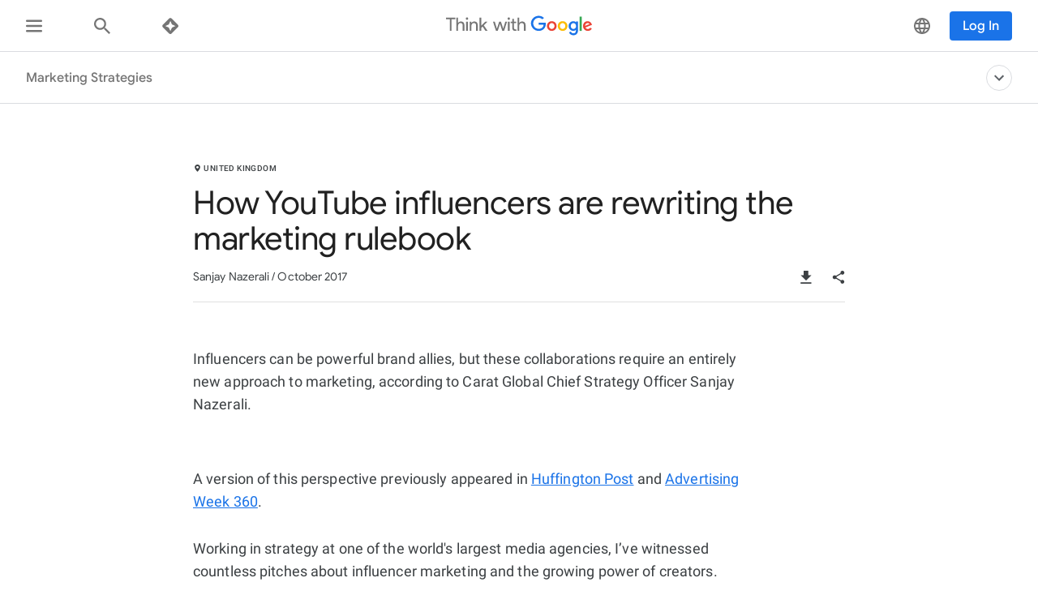

--- FILE ---
content_type: application/javascript
request_url: https://www.thinkwithgoogle.com/_qs/static/dist/js/498.dee3f949fbda0669dcf9.js
body_size: 109
content:
"use strict";(self.webpackChunk=self.webpackChunk||[]).push([[498],{60498:function(e,n,r){r.d(n,{JW:function(){return d},l6:function(){return i}});var a=r(66539);const t={tertiaryNav:".twgn-tertiary-nav--visible",secondaryNavHidden:".twgn-secondary-nav--hidden",headerWrapper:".twgn-header-wrapper--hidden"},c={secondarySpacing:"secondary-spacing",tertiarySpacing:"tertiary-spacing",noSpacing:"no-spacing"};function i(e){document.readyState===a.default.DOCUMENT_COMPLETE?e():window.addEventListener(a.default.LOAD,(()=>{e()}))}function d(e){const n=document.querySelector(t.tertiaryNav),r=document.querySelector(t.secondaryNavHidden),a=document.querySelector(t.headerWrapper);return r&&!n||a&&e?c.noSpacing:r?c.secondarySpacing:n?c.tertiarySpacing:c.secondarySpacing}}}]);